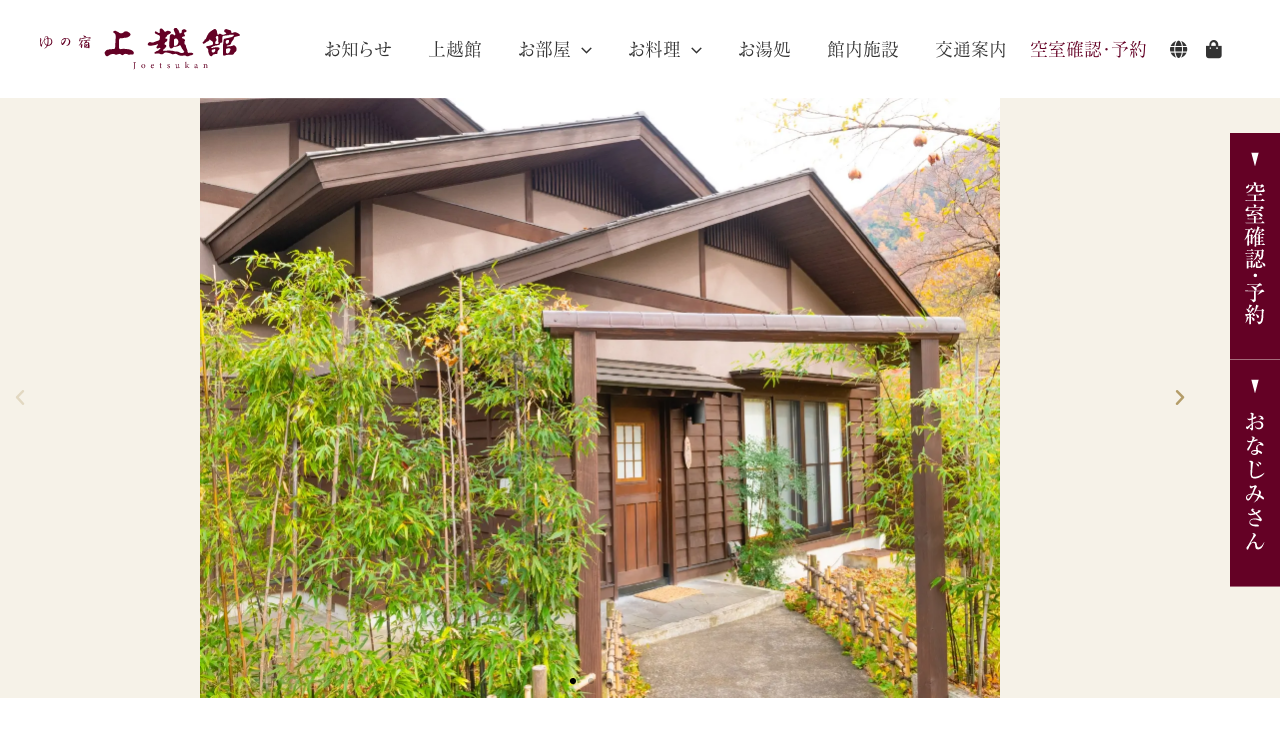

--- FILE ---
content_type: text/css; charset=utf-8
request_url: https://joetsukan.com/wp/wp-content/uploads/elementor/css/post-26.css?ver=1769819412
body_size: 342
content:
.elementor-kit-26{--e-global-color-primary:#6EC1E4;--e-global-color-secondary:#54595F;--e-global-color-text:#000000;--e-global-color-accent:#61CE70;background-color:#FFFFFF;}.elementor-kit-26 e-page-transition{background-color:var( --e-global-color-astglobalcolor3 );}.elementor-kit-26 label{color:var( --e-global-color-astglobalcolor2 );}.elementor-kit-26 input:not([type="button"]):not([type="submit"]),.elementor-kit-26 textarea,.elementor-kit-26 .elementor-field-textual{background-color:var( --e-global-color-astglobalcolor3 );border-style:solid;border-width:1px 1px 1px 1px;border-color:var( --e-global-color-astglobalcolor4 );border-radius:2px 2px 2px 2px;}.elementor-section.elementor-section-boxed > .elementor-container{max-width:1200px;}.e-con{--container-max-width:1200px;}.elementor-widget:not(:last-child){margin-block-end:20px;}.elementor-element{--widgets-spacing:20px 20px;--widgets-spacing-row:20px;--widgets-spacing-column:20px;}{}h1.entry-title{display:var(--page-title-display);}@media(max-width:1024px){.elementor-section.elementor-section-boxed > .elementor-container{max-width:1024px;}.e-con{--container-max-width:1024px;}}@media(max-width:767px){.elementor-section.elementor-section-boxed > .elementor-container{max-width:767px;}.e-con{--container-max-width:767px;}}

--- FILE ---
content_type: text/css; charset=utf-8
request_url: https://joetsukan.com/wp/wp-content/uploads/elementor/css/post-99.css?ver=1769819416
body_size: 1329
content:
.elementor-99 .elementor-element.elementor-element-44d9bdd:not(.elementor-motion-effects-element-type-background), .elementor-99 .elementor-element.elementor-element-44d9bdd > .elementor-motion-effects-container > .elementor-motion-effects-layer{background-color:var( --e-global-color-astglobalcolor7 );}.elementor-99 .elementor-element.elementor-element-44d9bdd{transition:background 0.3s, border 0.3s, border-radius 0.3s, box-shadow 0.3s;}.elementor-99 .elementor-element.elementor-element-44d9bdd > .elementor-background-overlay{transition:background 0.3s, border-radius 0.3s, opacity 0.3s;}.elementor-99 .elementor-element.elementor-element-cb25c24.elementor-skin-slideshow .elementor-main-swiper:not(.elementor-thumbnails-swiper){margin-bottom:10px;}.elementor-99 .elementor-element.elementor-element-cb25c24 .elementor-main-swiper{height:600px;width:800px;}.elementor-99 .elementor-element.elementor-element-cb25c24 .elementor-swiper-button{font-size:20px;color:#B49D69;}.elementor-99 .elementor-element.elementor-element-cb25c24 .elementor-swiper-button svg{fill:#B49D69;}.elementor-99 .elementor-element.elementor-element-00748ae > .elementor-container{max-width:800px;}.elementor-99 .elementor-element.elementor-element-00748ae{padding:3% 3% 3% 3%;}.elementor-99 .elementor-element.elementor-element-a3841dd{text-align:center;}.elementor-99 .elementor-element.elementor-element-a3841dd .elementor-heading-title{font-size:36px;color:var( --e-global-color-astglobalcolor2 );}.elementor-99 .elementor-element.elementor-element-4a13198{--divider-border-style:solid;--divider-color:var( --e-global-color-astglobalcolor1 );--divider-border-width:1px;}.elementor-99 .elementor-element.elementor-element-4a13198 .elementor-divider-separator{width:10%;margin:0 auto;margin-center:0;}.elementor-99 .elementor-element.elementor-element-4a13198 .elementor-divider{text-align:center;padding-block-start:0px;padding-block-end:0px;}.elementor-99 .elementor-element.elementor-element-fe44f1d{text-align:center;}.elementor-99 .elementor-element.elementor-element-fe44f1d .elementor-heading-title{line-height:1.6em;}.elementor-99 .elementor-element.elementor-element-cb5688f{text-align:center;}.elementor-99 .elementor-element.elementor-element-47a4f1b .elementor-button{background-color:var( --e-global-color-astglobalcolor3 );fill:var( --e-global-color-astglobalcolor1 );color:var( --e-global-color-astglobalcolor1 );border-style:solid;border-width:1px 1px 1px 1px;border-color:var( --e-global-color-astglobalcolor1 );}.elementor-99 .elementor-element.elementor-element-47a4f1b .elementor-button:hover, .elementor-99 .elementor-element.elementor-element-47a4f1b .elementor-button:focus{background-color:var( --e-global-color-astglobalcolor7 );color:var( --e-global-color-astglobalcolor1 );border-color:var( --e-global-color-astglobalcolor1 );}.elementor-99 .elementor-element.elementor-element-47a4f1b > .elementor-widget-container{margin:20px 0px 0px 0px;}.elementor-99 .elementor-element.elementor-element-47a4f1b .elementor-button-content-wrapper{flex-direction:row-reverse;}.elementor-99 .elementor-element.elementor-element-47a4f1b .elementor-button .elementor-button-content-wrapper{gap:10px;}.elementor-99 .elementor-element.elementor-element-47a4f1b .elementor-button:hover svg, .elementor-99 .elementor-element.elementor-element-47a4f1b .elementor-button:focus svg{fill:var( --e-global-color-astglobalcolor1 );}.elementor-99 .elementor-element.elementor-element-9f127d4 > .elementor-container{max-width:1000px;}.elementor-99 .elementor-element.elementor-element-9f127d4{padding:0% 3% 1% 3%;}.elementor-99 .elementor-element.elementor-element-c20d6fc .elementor-tab-title, .elementor-99 .elementor-element.elementor-element-c20d6fc .elementor-tab-title:before, .elementor-99 .elementor-element.elementor-element-c20d6fc .elementor-tab-title:after, .elementor-99 .elementor-element.elementor-element-c20d6fc .elementor-tab-content, .elementor-99 .elementor-element.elementor-element-c20d6fc .elementor-tabs-content-wrapper{border-width:1px;}.elementor-99 .elementor-element.elementor-element-c20d6fc .elementor-tab-mobile-title, .elementor-99 .elementor-element.elementor-element-c20d6fc .elementor-tab-desktop-title.elementor-active, .elementor-99 .elementor-element.elementor-element-c20d6fc .elementor-tab-title:before, .elementor-99 .elementor-element.elementor-element-c20d6fc .elementor-tab-title:after, .elementor-99 .elementor-element.elementor-element-c20d6fc .elementor-tab-content, .elementor-99 .elementor-element.elementor-element-c20d6fc .elementor-tabs-content-wrapper{border-color:var( --e-global-color-astglobalcolor0 );}.elementor-99 .elementor-element.elementor-element-c20d6fc .elementor-tab-title, .elementor-99 .elementor-element.elementor-element-c20d6fc .elementor-tab-title a{color:var( --e-global-color-astglobalcolor4 );}.elementor-99 .elementor-element.elementor-element-c20d6fc .elementor-tab-title.elementor-active,
					 .elementor-99 .elementor-element.elementor-element-c20d6fc .elementor-tab-title.elementor-active a{color:var( --e-global-color-astglobalcolor0 );}.elementor-99 .elementor-element.elementor-element-dd11c50 > .elementor-container{max-width:1000px;}.elementor-99 .elementor-element.elementor-element-dd11c50{transition:background 0.3s, border 0.3s, border-radius 0.3s, box-shadow 0.3s;}.elementor-99 .elementor-element.elementor-element-dd11c50 > .elementor-background-overlay{transition:background 0.3s, border-radius 0.3s, opacity 0.3s;}.elementor-99 .elementor-element.elementor-element-0f7b8bb:not(.elementor-motion-effects-element-type-background) > .elementor-widget-wrap, .elementor-99 .elementor-element.elementor-element-0f7b8bb > .elementor-widget-wrap > .elementor-motion-effects-container > .elementor-motion-effects-layer{background-color:#f5efee;}.elementor-99 .elementor-element.elementor-element-0f7b8bb > .elementor-element-populated{transition:background 0.3s, border 0.3s, border-radius 0.3s, box-shadow 0.3s;margin:1% 1% 1% 1%;--e-column-margin-right:1%;--e-column-margin-left:1%;padding:3% 3% 3% 3%;}.elementor-99 .elementor-element.elementor-element-0f7b8bb > .elementor-element-populated > .elementor-background-overlay{transition:background 0.3s, border-radius 0.3s, opacity 0.3s;}.elementor-99 .elementor-element.elementor-element-fd017d0 .elementor-button{background-color:var( --e-global-color-astglobalcolor3 );fill:var( --e-global-color-astglobalcolor0 );color:var( --e-global-color-astglobalcolor0 );border-style:solid;border-width:1px 1px 1px 1px;border-color:var( --e-global-color-astglobalcolor0 );}.elementor-99 .elementor-element.elementor-element-fd017d0 .elementor-button:hover, .elementor-99 .elementor-element.elementor-element-fd017d0 .elementor-button:focus{background-color:var( --e-global-color-astglobalcolor0 );color:var( --e-global-color-astglobalcolor3 );border-color:var( --e-global-color-astglobalcolor0 );}.elementor-99 .elementor-element.elementor-element-fd017d0 > .elementor-widget-container{margin:0% 0% 1% 0%;}.elementor-99 .elementor-element.elementor-element-fd017d0 .elementor-button:hover svg, .elementor-99 .elementor-element.elementor-element-fd017d0 .elementor-button:focus svg{fill:var( --e-global-color-astglobalcolor3 );}.elementor-99 .elementor-element.elementor-element-3749230{text-align:center;}.elementor-99 .elementor-element.elementor-element-59c8577 .elementor-nav-menu--main:not(.e--pointer-framed) .elementor-item:before,
					.elementor-99 .elementor-element.elementor-element-59c8577 .elementor-nav-menu--main:not(.e--pointer-framed) .elementor-item:after{background-color:var( --e-global-color-astglobalcolor0 );}.elementor-99 .elementor-element.elementor-element-59c8577 .e--pointer-framed .elementor-item:before,
					.elementor-99 .elementor-element.elementor-element-59c8577 .e--pointer-framed .elementor-item:after{border-color:var( --e-global-color-astglobalcolor0 );}.elementor-99 .elementor-element.elementor-element-59c8577 .elementor-nav-menu--main:not(.e--pointer-framed) .elementor-item.elementor-item-active:before,
					.elementor-99 .elementor-element.elementor-element-59c8577 .elementor-nav-menu--main:not(.e--pointer-framed) .elementor-item.elementor-item-active:after{background-color:var( --e-global-color-astglobalcolor0 );}.elementor-99 .elementor-element.elementor-element-59c8577 .e--pointer-framed .elementor-item.elementor-item-active:before,
					.elementor-99 .elementor-element.elementor-element-59c8577 .e--pointer-framed .elementor-item.elementor-item-active:after{border-color:var( --e-global-color-astglobalcolor0 );}.elementor-99 .elementor-element.elementor-element-59c8577 .e--pointer-framed .elementor-item:before{border-width:1px;}.elementor-99 .elementor-element.elementor-element-59c8577 .e--pointer-framed.e--animation-draw .elementor-item:before{border-width:0 0 1px 1px;}.elementor-99 .elementor-element.elementor-element-59c8577 .e--pointer-framed.e--animation-draw .elementor-item:after{border-width:1px 1px 0 0;}.elementor-99 .elementor-element.elementor-element-59c8577 .e--pointer-framed.e--animation-corners .elementor-item:before{border-width:1px 0 0 1px;}.elementor-99 .elementor-element.elementor-element-59c8577 .e--pointer-framed.e--animation-corners .elementor-item:after{border-width:0 1px 1px 0;}.elementor-99 .elementor-element.elementor-element-59c8577 .e--pointer-underline .elementor-item:after,
					 .elementor-99 .elementor-element.elementor-element-59c8577 .e--pointer-overline .elementor-item:before,
					 .elementor-99 .elementor-element.elementor-element-59c8577 .e--pointer-double-line .elementor-item:before,
					 .elementor-99 .elementor-element.elementor-element-59c8577 .e--pointer-double-line .elementor-item:after{height:1px;}@media(max-width:1366px){.elementor-99 .elementor-element.elementor-element-cb25c24.elementor-skin-slideshow .elementor-main-swiper:not(.elementor-thumbnails-swiper){margin-bottom:10px;}.elementor-99 .elementor-element.elementor-element-9f127d4{padding:0% 3% 3% 3%;}}@media(max-width:1200px){.elementor-99 .elementor-element.elementor-element-cb25c24 .elementor-main-swiper{height:450px;width:600px;}.elementor-99 .elementor-element.elementor-element-a3841dd .elementor-heading-title{font-size:28px;}.elementor-99 .elementor-element.elementor-element-9f127d4{padding:3% 3% 3% 3%;}.elementor-99 .elementor-element.elementor-element-fd017d0 > .elementor-widget-container{margin:0px 0px 20px 0px;}}@media(max-width:1024px){.elementor-99 .elementor-element.elementor-element-cb25c24.elementor-skin-slideshow .elementor-main-swiper:not(.elementor-thumbnails-swiper){margin-bottom:10px;}.elementor-99 .elementor-element.elementor-element-9f127d4{padding:3% 3% 3% 3%;}.elementor-99 .elementor-element.elementor-element-dd11c50 > .elementor-container{max-width:830px;}}@media(max-width:880px){.elementor-99 .elementor-element.elementor-element-cb25c24.elementor-skin-slideshow .elementor-main-swiper:not(.elementor-thumbnails-swiper){margin-bottom:10px;}.elementor-99 .elementor-element.elementor-element-a3841dd .elementor-heading-title{font-size:24px;}.elementor-99 .elementor-element.elementor-element-9f127d4{padding:3% 3% 3% 3%;}.elementor-99 .elementor-element.elementor-element-dd11c50 > .elementor-container{max-width:720px;}.elementor-99 .elementor-element.elementor-element-fd017d0 > .elementor-widget-container{margin:0px 0px 10px 0px;}}@media(max-width:767px){.elementor-99 .elementor-element.elementor-element-cb25c24 .elementor-main-swiper{height:225px;width:300px;}.elementor-99 .elementor-element.elementor-element-fe44f1d > .elementor-widget-container{margin:12px 0px 0px 0px;}.elementor-99 .elementor-element.elementor-element-cb5688f{text-align:justify;}.elementor-99 .elementor-element.elementor-element-47a4f1b > .elementor-widget-container{margin:10px 0px 0px 0px;}.elementor-99 .elementor-element.elementor-element-9f127d4{padding:3% 3% 3% 3%;}.elementor-99 .elementor-element.elementor-element-dd11c50 > .elementor-container{max-width:336px;}.elementor-99 .elementor-element.elementor-element-0f7b8bb > .elementor-element-populated{padding:5% 3% 3% 3%;}.elementor-99 .elementor-element.elementor-element-fd017d0 > .elementor-widget-container{margin:10px 0px 10px 0px;}}@media(min-width:2400px){.elementor-99 .elementor-element.elementor-element-cb25c24.elementor-skin-slideshow .elementor-main-swiper:not(.elementor-thumbnails-swiper){margin-bottom:10px;}}

--- FILE ---
content_type: text/css; charset=utf-8
request_url: https://joetsukan.com/wp/wp-content/uploads/elementor/css/post-219.css?ver=1769819412
body_size: 1569
content:
.elementor-219 .elementor-element.elementor-element-7ee8436:not(.elementor-motion-effects-element-type-background), .elementor-219 .elementor-element.elementor-element-7ee8436 > .elementor-motion-effects-container > .elementor-motion-effects-layer{background-color:#ece8dc;}.elementor-219 .elementor-element.elementor-element-7ee8436{border-style:solid;border-width:0px 0px 1px 0px;border-color:var( --e-global-color-astglobalcolor3 );transition:background 0.3s, border 0.3s, border-radius 0.3s, box-shadow 0.3s;margin-top:60px;margin-bottom:0px;}.elementor-219 .elementor-element.elementor-element-7ee8436 > .elementor-background-overlay{transition:background 0.3s, border-radius 0.3s, opacity 0.3s;}.elementor-bc-flex-widget .elementor-219 .elementor-element.elementor-element-72d08c43.elementor-column .elementor-widget-wrap{align-items:center;}.elementor-219 .elementor-element.elementor-element-72d08c43.elementor-column.elementor-element[data-element_type="column"] > .elementor-widget-wrap.elementor-element-populated{align-content:center;align-items:center;}.elementor-219 .elementor-element.elementor-element-52db26c .elementor-icon-list-icon i{color:var( --e-global-color-astglobalcolor2 );transition:color 0.3s;}.elementor-219 .elementor-element.elementor-element-52db26c .elementor-icon-list-icon svg{fill:var( --e-global-color-astglobalcolor2 );transition:fill 0.3s;}.elementor-219 .elementor-element.elementor-element-52db26c .elementor-icon-list-item:hover .elementor-icon-list-icon i{color:var( --e-global-color-astglobalcolor0 );}.elementor-219 .elementor-element.elementor-element-52db26c .elementor-icon-list-item:hover .elementor-icon-list-icon svg{fill:var( --e-global-color-astglobalcolor0 );}.elementor-219 .elementor-element.elementor-element-52db26c{--e-icon-list-icon-size:13px;--icon-vertical-offset:0px;}.elementor-219 .elementor-element.elementor-element-52db26c .elementor-icon-list-item > .elementor-icon-list-text, .elementor-219 .elementor-element.elementor-element-52db26c .elementor-icon-list-item > a{font-size:13px;}.elementor-219 .elementor-element.elementor-element-52db26c .elementor-icon-list-text{color:var( --e-global-color-astglobalcolor2 );transition:color 0.3s;}.elementor-219 .elementor-element.elementor-element-52db26c .elementor-icon-list-item:hover .elementor-icon-list-text{color:var( --e-global-color-astglobalcolor0 );}.elementor-219 .elementor-element.elementor-element-91e39da:not(.elementor-motion-effects-element-type-background), .elementor-219 .elementor-element.elementor-element-91e39da > .elementor-motion-effects-container > .elementor-motion-effects-layer{background-color:var( --e-global-color-astglobalcolor5 );}.elementor-219 .elementor-element.elementor-element-91e39da{transition:background 0.3s, border 0.3s, border-radius 0.3s, box-shadow 0.3s;margin-top:0px;margin-bottom:0px;padding:0px 0px 0px 0px;}.elementor-219 .elementor-element.elementor-element-91e39da > .elementor-background-overlay{transition:background 0.3s, border-radius 0.3s, opacity 0.3s;}.elementor-bc-flex-widget .elementor-219 .elementor-element.elementor-element-15ad51d.elementor-column .elementor-widget-wrap{align-items:center;}.elementor-219 .elementor-element.elementor-element-15ad51d.elementor-column.elementor-element[data-element_type="column"] > .elementor-widget-wrap.elementor-element-populated{align-content:center;align-items:center;}.elementor-219 .elementor-element.elementor-element-15ad51d > .elementor-element-populated{padding:5% 5% 5% 0%;}.elementor-219 .elementor-element.elementor-element-6e6ca39{width:auto;max-width:auto;font-size:28px;color:var( --e-global-color-astglobalcolor2 );}.elementor-219 .elementor-element.elementor-element-df16070{width:auto;max-width:auto;font-size:18px;color:var( --e-global-color-astglobalcolor2 );}.elementor-219 .elementor-element.elementor-element-df16070 > .elementor-widget-container{margin:0px 0px 0px 10px;}.elementor-219 .elementor-element.elementor-element-ca5e2a9 > .elementor-widget-container{margin:15px 0px 0px 0px;}.elementor-219 .elementor-element.elementor-element-ca5e2a9 .elementor-icon-list-items:not(.elementor-inline-items) .elementor-icon-list-item:not(:last-child){padding-block-end:calc(10px/2);}.elementor-219 .elementor-element.elementor-element-ca5e2a9 .elementor-icon-list-items:not(.elementor-inline-items) .elementor-icon-list-item:not(:first-child){margin-block-start:calc(10px/2);}.elementor-219 .elementor-element.elementor-element-ca5e2a9 .elementor-icon-list-items.elementor-inline-items .elementor-icon-list-item{margin-inline:calc(10px/2);}.elementor-219 .elementor-element.elementor-element-ca5e2a9 .elementor-icon-list-items.elementor-inline-items{margin-inline:calc(-10px/2);}.elementor-219 .elementor-element.elementor-element-ca5e2a9 .elementor-icon-list-items.elementor-inline-items .elementor-icon-list-item:after{inset-inline-end:calc(-10px/2);}.elementor-219 .elementor-element.elementor-element-ca5e2a9 .elementor-icon-list-icon i{color:#6EC1E4;transition:color 0.3s;}.elementor-219 .elementor-element.elementor-element-ca5e2a9 .elementor-icon-list-icon svg{fill:#6EC1E4;transition:fill 0.3s;}.elementor-219 .elementor-element.elementor-element-ca5e2a9{--e-icon-list-icon-size:26px;--icon-vertical-offset:0px;}.elementor-219 .elementor-element.elementor-element-ca5e2a9 .elementor-icon-list-item > .elementor-icon-list-text, .elementor-219 .elementor-element.elementor-element-ca5e2a9 .elementor-icon-list-item > a{font-size:15px;letter-spacing:0px;}.elementor-219 .elementor-element.elementor-element-ca5e2a9 .elementor-icon-list-text{color:#000000;transition:color 0.3s;}.elementor-219 .elementor-element.elementor-element-542a203:not(.elementor-motion-effects-element-type-background) > .elementor-widget-wrap, .elementor-219 .elementor-element.elementor-element-542a203 > .elementor-widget-wrap > .elementor-motion-effects-container > .elementor-motion-effects-layer{background-image:url("https://joetsukan.com/wp/wp-content/uploads/foot_photo.jpg");background-position:center center;background-repeat:no-repeat;background-size:cover;}.elementor-219 .elementor-element.elementor-element-542a203 > .elementor-element-populated{transition:background 0.3s, border 0.3s, border-radius 0.3s, box-shadow 0.3s;}.elementor-219 .elementor-element.elementor-element-542a203 > .elementor-element-populated > .elementor-background-overlay{transition:background 0.3s, border-radius 0.3s, opacity 0.3s;}.elementor-219 .elementor-element.elementor-element-d184c74{--spacer-size:250px;}.elementor-219 .elementor-element.elementor-element-bee30e5:not(.elementor-motion-effects-element-type-background), .elementor-219 .elementor-element.elementor-element-bee30e5 > .elementor-motion-effects-container > .elementor-motion-effects-layer{background-color:var( --e-global-color-astglobalcolor0 );}.elementor-219 .elementor-element.elementor-element-bee30e5{transition:background 0.3s, border 0.3s, border-radius 0.3s, box-shadow 0.3s;}.elementor-219 .elementor-element.elementor-element-bee30e5 > .elementor-background-overlay{transition:background 0.3s, border-radius 0.3s, opacity 0.3s;}.elementor-bc-flex-widget .elementor-219 .elementor-element.elementor-element-a264084.elementor-column .elementor-widget-wrap{align-items:center;}.elementor-219 .elementor-element.elementor-element-a264084.elementor-column.elementor-element[data-element_type="column"] > .elementor-widget-wrap.elementor-element-populated{align-content:center;align-items:center;}.elementor-219 .elementor-element.elementor-element-a264084.elementor-column > .elementor-widget-wrap{justify-content:space-between;}.elementor-219 .elementor-element.elementor-element-20f77b9{width:auto;max-width:auto;}.elementor-219 .elementor-element.elementor-element-20f77b9 > .elementor-widget-container{margin:0px 0px 0px 0px;padding:0px 0px 0px 0px;}.elementor-219 .elementor-element.elementor-element-20f77b9 .elementor-nav-menu .elementor-item{font-size:15px;line-height:0em;}.elementor-219 .elementor-element.elementor-element-20f77b9 .elementor-nav-menu--main .elementor-item{color:var( --e-global-color-astglobalcolor3 );fill:var( --e-global-color-astglobalcolor3 );}.elementor-219 .elementor-element.elementor-element-20f77b9 .elementor-nav-menu--main .elementor-item:hover,
					.elementor-219 .elementor-element.elementor-element-20f77b9 .elementor-nav-menu--main .elementor-item.elementor-item-active,
					.elementor-219 .elementor-element.elementor-element-20f77b9 .elementor-nav-menu--main .elementor-item.highlighted,
					.elementor-219 .elementor-element.elementor-element-20f77b9 .elementor-nav-menu--main .elementor-item:focus{color:var( --e-global-color-astglobalcolor3 );fill:var( --e-global-color-astglobalcolor3 );}.elementor-219 .elementor-element.elementor-element-24dedb4e{width:auto;max-width:auto;text-align:start;}.elementor-219 .elementor-element.elementor-element-24dedb4e > .elementor-widget-container{padding:0px 0px 0px 0px;}.elementor-219 .elementor-element.elementor-element-24dedb4e .elementor-heading-title{font-family:"Times New Roman", Sans-serif;font-size:15px;font-weight:normal;color:var( --e-global-color-astglobalcolor3 );}.elementor-theme-builder-content-area{height:400px;}.elementor-location-header:before, .elementor-location-footer:before{content:"";display:table;clear:both;}@media(max-width:880px) and (min-width:768px){.elementor-219 .elementor-element.elementor-element-a264084{width:100%;}}@media(max-width:1200px){.elementor-219 .elementor-element.elementor-element-15ad51d > .elementor-element-populated{padding:5% 5% 5% 5%;}.elementor-219 .elementor-element.elementor-element-ca5e2a9 .elementor-icon-list-item > .elementor-icon-list-text, .elementor-219 .elementor-element.elementor-element-ca5e2a9 .elementor-icon-list-item > a{font-size:15px;}}@media(max-width:880px){.elementor-219 .elementor-element.elementor-element-ca5e2a9 .elementor-icon-list-items:not(.elementor-inline-items) .elementor-icon-list-item:not(:last-child){padding-block-end:calc(5px/2);}.elementor-219 .elementor-element.elementor-element-ca5e2a9 .elementor-icon-list-items:not(.elementor-inline-items) .elementor-icon-list-item:not(:first-child){margin-block-start:calc(5px/2);}.elementor-219 .elementor-element.elementor-element-ca5e2a9 .elementor-icon-list-items.elementor-inline-items .elementor-icon-list-item{margin-inline:calc(5px/2);}.elementor-219 .elementor-element.elementor-element-ca5e2a9 .elementor-icon-list-items.elementor-inline-items{margin-inline:calc(-5px/2);}.elementor-219 .elementor-element.elementor-element-ca5e2a9 .elementor-icon-list-items.elementor-inline-items .elementor-icon-list-item:after{inset-inline-end:calc(-5px/2);}.elementor-219 .elementor-element.elementor-element-ca5e2a9{--e-icon-list-icon-size:25px;}.elementor-219 .elementor-element.elementor-element-ca5e2a9 .elementor-icon-list-item > .elementor-icon-list-text, .elementor-219 .elementor-element.elementor-element-ca5e2a9 .elementor-icon-list-item > a{font-size:14px;}.elementor-219 .elementor-element.elementor-element-d184c74{--spacer-size:280px;}.elementor-219 .elementor-element.elementor-element-20f77b9 .elementor-nav-menu .elementor-item{font-size:15px;}.elementor-219 .elementor-element.elementor-element-20f77b9 .elementor-nav-menu--main .elementor-item{padding-top:0px;padding-bottom:0px;}.elementor-219 .elementor-element.elementor-element-24dedb4e{text-align:center;}}@media(max-width:767px){.elementor-bc-flex-widget .elementor-219 .elementor-element.elementor-element-72d08c43.elementor-column .elementor-widget-wrap{align-items:center;}.elementor-219 .elementor-element.elementor-element-72d08c43.elementor-column.elementor-element[data-element_type="column"] > .elementor-widget-wrap.elementor-element-populated{align-content:center;align-items:center;}.elementor-219 .elementor-element.elementor-element-15ad51d > .elementor-element-populated{padding:8% 5% 8% 5%;}.elementor-219 .elementor-element.elementor-element-6e6ca39{font-size:24px;}.elementor-219 .elementor-element.elementor-element-df16070{font-size:16px;}.elementor-219 .elementor-element.elementor-element-ca5e2a9 .elementor-icon-list-items:not(.elementor-inline-items) .elementor-icon-list-item:not(:last-child){padding-block-end:calc(10px/2);}.elementor-219 .elementor-element.elementor-element-ca5e2a9 .elementor-icon-list-items:not(.elementor-inline-items) .elementor-icon-list-item:not(:first-child){margin-block-start:calc(10px/2);}.elementor-219 .elementor-element.elementor-element-ca5e2a9 .elementor-icon-list-items.elementor-inline-items .elementor-icon-list-item{margin-inline:calc(10px/2);}.elementor-219 .elementor-element.elementor-element-ca5e2a9 .elementor-icon-list-items.elementor-inline-items{margin-inline:calc(-10px/2);}.elementor-219 .elementor-element.elementor-element-ca5e2a9 .elementor-icon-list-items.elementor-inline-items .elementor-icon-list-item:after{inset-inline-end:calc(-10px/2);}.elementor-219 .elementor-element.elementor-element-542a203:not(.elementor-motion-effects-element-type-background) > .elementor-widget-wrap, .elementor-219 .elementor-element.elementor-element-542a203 > .elementor-widget-wrap > .elementor-motion-effects-container > .elementor-motion-effects-layer{background-position:center right;}.elementor-219 .elementor-element.elementor-element-d184c74{--spacer-size:250px;}.elementor-219 .elementor-element.elementor-element-a264084.elementor-column > .elementor-widget-wrap{justify-content:center;}.elementor-219 .elementor-element.elementor-element-a264084 > .elementor-element-populated{padding:15px 15px 15px 15px;}.elementor-219 .elementor-element.elementor-element-20f77b9 .elementor-nav-menu .elementor-item{line-height:1em;}.elementor-219 .elementor-element.elementor-element-24dedb4e > .elementor-widget-container{margin:10px 0px -5px 0px;}.elementor-219 .elementor-element.elementor-element-24dedb4e{text-align:center;}.elementor-219 .elementor-element.elementor-element-24dedb4e .elementor-heading-title{line-height:25px;}}

--- FILE ---
content_type: text/css; charset=utf-8
request_url: https://joetsukan.com/wp/wp-content/uploads/elementor/css/post-2578.css?ver=1769819416
body_size: 799
content:
.elementor-2578 .elementor-element.elementor-element-04caad0{--display:flex;--flex-direction:row;--container-widget-width:calc( ( 1 - var( --container-widget-flex-grow ) ) * 100% );--container-widget-height:100%;--container-widget-flex-grow:1;--container-widget-align-self:stretch;--flex-wrap-mobile:wrap;--align-items:stretch;--gap:10px 10px;--row-gap:10px;--column-gap:10px;--padding-top:3%;--padding-bottom:3%;--padding-left:3%;--padding-right:3%;--z-index:2;}.elementor-2578 .elementor-element.elementor-element-215f0e6{--display:flex;}.elementor-2578 .elementor-element.elementor-element-0a570c5{text-align:center;}.elementor-2578 .elementor-element.elementor-element-0a570c5 .elementor-heading-title{color:var( --e-global-color-astglobalcolor2 );}.elementor-2578 .elementor-element.elementor-element-8b80df4 table.tafe-table td,.elementor-2578 .elementor-element.elementor-element-8b80df4 table.tafe-table th{padding:10px 10px 10px 10px;border-style:solid;border-width:1px 1px 1px 1px;border-color:var( --e-global-color-astglobalcolor5 );}.elementor-2578 .elementor-element.elementor-element-8b80df4 table.tafe-table .tafe-table-body{font-size:16px;}.elementor-2578 .elementor-element.elementor-element-e86e88d{--display:flex;--flex-direction:row;--container-widget-width:calc( ( 1 - var( --container-widget-flex-grow ) ) * 100% );--container-widget-height:100%;--container-widget-flex-grow:1;--container-widget-align-self:stretch;--flex-wrap-mobile:wrap;--align-items:stretch;--gap:10px 10px;--row-gap:10px;--column-gap:10px;}.elementor-2578 .elementor-element.elementor-element-d2ec736{--display:flex;}.elementor-2578 .elementor-element.elementor-element-b2e9bb0{text-align:center;}.elementor-2578 .elementor-element.elementor-element-52e4000{--display:flex;}.elementor-2578 .elementor-element.elementor-element-0613b59{text-align:center;}.elementor-2578 .elementor-element.elementor-element-40392db{--display:flex;}.elementor-2578 .elementor-element.elementor-element-c7d026c{text-align:center;}.elementor-2578 .elementor-element.elementor-element-52aa92e .elementor-button{background-color:var( --e-global-color-astglobalcolor3 );fill:var( --e-global-color-astglobalcolor1 );color:var( --e-global-color-astglobalcolor1 );border-style:solid;border-width:1px 1px 1px 1px;border-color:var( --e-global-color-astglobalcolor1 );}.elementor-2578 .elementor-element.elementor-element-52aa92e .elementor-button:hover, .elementor-2578 .elementor-element.elementor-element-52aa92e .elementor-button:focus{background-color:var( --e-global-color-astglobalcolor7 );color:var( --e-global-color-astglobalcolor1 );border-color:var( --e-global-color-astglobalcolor1 );}.elementor-2578 .elementor-element.elementor-element-52aa92e > .elementor-widget-container{margin:20px 0px 0px 0px;}.elementor-2578 .elementor-element.elementor-element-52aa92e .elementor-button:hover svg, .elementor-2578 .elementor-element.elementor-element-52aa92e .elementor-button:focus svg{fill:var( --e-global-color-astglobalcolor1 );}#elementor-popup-modal-2578 .dialog-widget-content{animation-duration:1.2s;}#elementor-popup-modal-2578{background-color:rgba(0,0,0,.8);justify-content:center;align-items:center;pointer-events:all;}#elementor-popup-modal-2578 .dialog-message{width:660px;height:auto;}@media(max-width:1024px){.elementor-2578 .elementor-element.elementor-element-0a570c5 .elementor-heading-title{font-size:36px;}}@media(max-width:880px){.elementor-2578 .elementor-element.elementor-element-0a570c5 .elementor-heading-title{font-size:30px;}}@media(max-width:767px){.elementor-2578 .elementor-element.elementor-element-04caad0{--margin-top:0px;--margin-bottom:0px;--margin-left:0px;--margin-right:0px;}.elementor-2578 .elementor-element.elementor-element-0a570c5 .elementor-heading-title{font-size:36px;}.elementor-2578 .elementor-element.elementor-element-8b80df4 table.tafe-table .tafe-table-body{font-size:15px;line-height:1.6em;}#elementor-popup-modal-2578{justify-content:center;align-items:center;}}/* Start custom CSS for Table, class: .elementor-element-8b80df4 */.tafe-table-header{
display: none;
}
.popup tr td:nth-of-type(1) {
    background-color: #f6f2e8;
    text-align: center;
    width:100px;
    white-space:nowrap;
}/* End custom CSS */

--- FILE ---
content_type: text/css; charset=utf-8
request_url: https://joetsukan.com/wp/wp-content/uploads/elementor/css/post-308.css?ver=1769819412
body_size: 403
content:
.elementor-308 .elementor-element.elementor-element-73d2dde{--display:flex;--flex-direction:row;--container-widget-width:calc( ( 1 - var( --container-widget-flex-grow ) ) * 100% );--container-widget-height:100%;--container-widget-flex-grow:1;--container-widget-align-self:stretch;--flex-wrap-mobile:wrap;--align-items:stretch;--gap:0px 0px;--row-gap:0px;--column-gap:0px;--margin-top:0%;--margin-bottom:0%;--margin-left:0%;--margin-right:0%;--padding-top:0px;--padding-bottom:0px;--padding-left:0px;--padding-right:0px;}.elementor-308 .elementor-element.elementor-element-aba869a{--display:flex;--padding-top:0px;--padding-bottom:0px;--padding-left:0px;--padding-right:0px;}.elementor-308 .elementor-element.elementor-element-71dd295 img{width:50px;}.elementor-308 .elementor-element.elementor-element-35c1012 img{width:50px;}#elementor-popup-modal-308 .dialog-widget-content{animation-duration:1.2s;background-color:#FFFFFF00;}#elementor-popup-modal-308 .dialog-message{width:50px;height:auto;}#elementor-popup-modal-308{justify-content:flex-end;align-items:center;}@media(max-width:1366px){#elementor-popup-modal-308{align-items:center;}}@media(max-width:1200px){.elementor-308 .elementor-element.elementor-element-71dd295 img{width:40px;}.elementor-308 .elementor-element.elementor-element-35c1012 img{width:40px;}#elementor-popup-modal-308 .dialog-message{width:40px;}}@media(min-width:768px){.elementor-308 .elementor-element.elementor-element-73d2dde{--content-width:50px;}}@media(max-width:1366px) and (min-width:768px){.elementor-308 .elementor-element.elementor-element-73d2dde{--content-width:50px;}}@media(max-width:1200px) and (min-width:768px){.elementor-308 .elementor-element.elementor-element-73d2dde{--content-width:40px;}}@media(max-width:1024px) and (min-width:768px){.elementor-308 .elementor-element.elementor-element-73d2dde{--content-width:40px;}}@media(max-width:880px) and (min-width:768px){.elementor-308 .elementor-element.elementor-element-73d2dde{--content-width:30px;}}@media(max-width:880px){.elementor-308 .elementor-element.elementor-element-71dd295 img{width:30px;}.elementor-308 .elementor-element.elementor-element-35c1012 img{width:30px;}#elementor-popup-modal-308 .dialog-message{width:30px;}}@media(max-width:767px){.elementor-308 .elementor-element.elementor-element-73d2dde{--content-width:30px;}#elementor-popup-modal-308 .dialog-message{width:30px;}}

--- FILE ---
content_type: image/svg+xml
request_url: https://joetsukan.com/wp/wp-content/uploads/side_b-1.svg
body_size: 2400
content:
<svg xmlns="http://www.w3.org/2000/svg" viewBox="0 0 55 250"><defs><style>.cls-1{fill:#640125;}.cls-2{fill:#fff;}</style></defs><g id="&#x30EC;&#x30A4;&#x30E4;&#x30FC;_2" data-name="&#x30EC;&#x30A4;&#x30E4;&#x30FC; 2"><g id="&#x30C7;&#x30B6;&#x30A4;&#x30F3;"><rect class="cls-1" width="55" height="250"></rect><path class="cls-2" d="M31.89,76.45c-2.61,0-4-1.61-4.53-3.79h.12a3.93,3.93,0,0,0,3.57,2.14,3.11,3.11,0,0,0,3.34-3.2c0-2.85-2.81-3-3.5-3a10.94,10.94,0,0,0-5.76,1.75c0,.77.33,4.42.33,4.83,0,1.7-1,2.68-1.44,2.68-.29,0-.38-.12-1.18-1.27a9.5,9.5,0,0,0-1.92-2.11c-.28.38-.69,1-.93,1.39-.17.22-.31.39-.6.39a1.86,1.86,0,0,1-1.78-2A4,4,0,0,1,17.8,73c.41.5.6.74,1,.74.2,0,.41-.14,1-.6s2.4-1.84,3.91-2.88c0-1.6,0-2.06,0-4.39a5.76,5.76,0,0,1-2.11.48,2.18,2.18,0,0,1-2.45-2.13,2.91,2.91,0,0,0,1.78.62,8,8,0,0,0,2.81-.6c0-.48,0-2.62,0-3.05,0-.84,0-1.32-.53-1.8,0,0-1.08-.62-1.17-.67a2.57,2.57,0,0,1,1.61-.58c.67,0,2.49.7,2.49,1.52a10.82,10.82,0,0,1-.45,1.41,13.3,13.3,0,0,0-.44,2.57,11.23,11.23,0,0,0,1.35-.74c.65-.44.82-.56,1.25-.56.62,0,1.17.41,1.17.84s-.45.77-.79.92c-.81.36-2.06.84-3.12,1.22-.1,1.87-.07,3.58-.05,4.08a14.71,14.71,0,0,1,6.92-2c2.18,0,4.68,1.3,4.68,4.3A4.65,4.65,0,0,1,31.89,76.45Zm-8.18-5.11a12.49,12.49,0,0,0-2.71,3,9.06,9.06,0,0,0,2.44.77.27.27,0,0,0,.27-.15,5.91,5.91,0,0,0,.09-1.34C23.8,73.31,23.73,71.7,23.71,71.34ZM36,65.84c-.38,0-.48,0-1.3-.48a1.15,1.15,0,0,0-.43,0c-.33,0-1.82.19-2.11.24v-.1c.19-.17,1.2-.84,1.39-1s.55-.46.55-.77c0-1.11-2.28-1.68-3.36-1.85a3.53,3.53,0,0,1,2-.5c2.47,0,4.17,1.75,4.17,3.48A.88.88,0,0,1,36,65.84Z"></path><path class="cls-2" d="M30.05,88.74a44.91,44.91,0,0,1-4.92,1.37c-3,6.6-3.61,7.89-4.66,9.33a.84.84,0,0,1-.67.41,1,1,0,0,1-.94-1.1,2.25,2.25,0,0,1,.53-1.32,38.1,38.1,0,0,0,4-6.91,8.8,8.8,0,0,1-2,.26c-2.11,0-2.54-1.2-2.54-1.75a2,2,0,0,1,.16-.7c.39.72,1.11,1.06,2.5,1.06A11,11,0,0,0,24,89.05a12.21,12.21,0,0,0,.82-2.9c0-.89-1-1.18-1.4-1.3a2,2,0,0,1,1.37-.57c.91,0,2.48,1,2.48,1.7a2.15,2.15,0,0,1-.44.91,18.31,18.31,0,0,0-.93,1.61,16,16,0,0,0,1.73-.67c1.1-.51,1.22-.58,1.51-.58s1.44.41,1.44.94C30.6,88.5,30.26,88.67,30.05,88.74Zm6,5.93a2.08,2.08,0,0,1-1-.27,4.07,4.07,0,0,0-2.28-.76c-2.3,0-2.45,1.87-2.45,2.8a13.87,13.87,0,0,0,.43,3.1c2.28.41,4.61,1.58,4.61,2.9,0,.24-.14,1.06-.79,1.06a5.52,5.52,0,0,1-1.94-1.06,6.53,6.53,0,0,0-1.64-1,3.18,3.18,0,0,1-.91,2.33,5,5,0,0,1-3.05,1c-1.92,0-3.81-1.16-3.81-2.81,0-1.92,2.11-2.74,4.65-2.74.44,0,.72,0,1,0a18,18,0,0,1-.2-2.26c0-2.9,2.86-3.76,3.87-4.08a5.61,5.61,0,0,0,.62-.16.29.29,0,0,0,.12-.24c0-.48-1.27-1.37-3.31-1.8a5.46,5.46,0,0,1,1.8-.32c2.95,0,5,2,5,3.36A.77.77,0,0,1,36.07,94.67Zm-9,5.88c-.46,0-2.91,0-2.91,1.41,0,1,1.64,1.35,2.53,1.35a2.15,2.15,0,0,0,2.37-2.52A5.43,5.43,0,0,0,27.07,100.55Z"></path><path class="cls-2" d="M27.26,130.64c-4.63,0-4.63-3-4.63-6.52,0-1.61.29-8.64.29-10.06a1.74,1.74,0,0,0-.7-1.66,3.81,3.81,0,0,0-1.46-.6,2.6,2.6,0,0,1,2-.79c.89,0,2.86.87,2.86,1.92,0,.34-.39,1.75-.44,2a80.81,80.81,0,0,0-.91,11c0,1.37.12,2.93,2.38,2.93,3.21,0,7.37-1.73,11.13-4.46l.08.12C36.09,128.12,31.41,130.64,27.26,130.64Zm3.94-13.22a1.11,1.11,0,0,1-.87-.6A9.94,9.94,0,0,0,28,113.87c3,.5,4,1.65,4,2.61A.91.91,0,0,1,31.2,117.42Zm2.37-2c-.43,0-.52-.15-1.34-1.23A10.8,10.8,0,0,0,30.09,112c2,.29,4.25,1.08,4.25,2.45C34.34,114.8,34.15,115.43,33.57,115.43Z"></path><path class="cls-2" d="M36.57,153.71c-.36,0-.64-.12-1.2-.6A25.05,25.05,0,0,0,32.49,151a12.74,12.74,0,0,1-6.21,6.31l-.05-.07a21.41,21.41,0,0,0,4.66-7.2,14.14,14.14,0,0,0-5.65-1.71C24.6,149.6,22,155,19.72,155c-1.34,0-2.13-2-2.13-3.19,0-3.07,3.91-4.39,6.53-4.59a56.09,56.09,0,0,0,2.52-7,.34.34,0,0,0-.34-.31c-.55,0-2.5,1.7-3,1.7s-1.63-1.1-1.63-2.23a1.55,1.55,0,0,1,.57-1.23,1.58,1.58,0,0,0,1.35,1.18,12.62,12.62,0,0,0,3.19-.89,6.26,6.26,0,0,1,1.13-.38c.5,0,1.66.89,1.66,1.56,0,.33-.12.5-.68,1.17-.79,1-2.83,5.88-3,6.39a22.5,22.5,0,0,1,5.59,1.25,11.89,11.89,0,0,0,.5-2.48A3.61,3.61,0,0,0,31,143.8a2,2,0,0,1,.84-.2,2.85,2.85,0,0,1,2.28,2.21,17.46,17.46,0,0,1-.89,3.31c1.68.77,4.25,2.12,4.25,3.48C37.51,153.54,36.89,153.71,36.57,153.71Zm-13.39-5.43c-.53,0-4.46.7-4.46,3A1.77,1.77,0,0,0,20,153.2c.89,0,3.15-3.86,3.58-4.87A1.3,1.3,0,0,0,23.18,148.28Z"></path><path class="cls-2" d="M33.77,177.88c-.22,0-.32-.08-1.2-.6a15.36,15.36,0,0,0-6.32-1.59c-2.37,0-4.13,1.18-4.13,2.79,0,2.4,2.76,3,6.49,3,1.77,0,2,0,2.42.21a1.28,1.28,0,0,1,.77,1.11c0,.86-1,.91-1.42.91-1.65,0-9.07-.19-9.07-4.82a3.78,3.78,0,0,1,2.09-3.34,9.22,9.22,0,0,1,4.08-.79,21,21,0,0,1,4.51.48,1.1,1.1,0,0,0,.24,0c.07,0,.12,0,.12-.12,0-.38-2.78-3.79-4.18-5.13a15.41,15.41,0,0,1-5.28,1.15,3,3,0,0,1-3.26-2.57,4.86,4.86,0,0,0,3,1,11.72,11.72,0,0,0,4.11-.81A25.48,25.48,0,0,0,24.28,167c-.88-.55-.88-1.1-.88-1.34a1.85,1.85,0,0,1,1.56-1.9c.28,0,.48.1,2.21,1.08-.17.05-1,.07-1.23.12a.47.47,0,0,0-.41.46c0,.57,1.8,2.2,2.52,2.83.75-.27,3.1-1.25,3.1-1.83,0-.21-.43-.43-.74-.64v-.08a6.11,6.11,0,0,0,1,.12c.19,0,1.08-.26,1.27-.26a1,1,0,0,1,1.08.94c0,1.2-3,2.44-4.34,3,.89.86,2.3,2.23,3.17,3.12C33.79,173.84,35,175.09,35,176S34.27,177.88,33.77,177.88Z"></path><path class="cls-2" d="M37.73,200.8c-1.23,4.77-3.58,8.06-6.77,8.06-2.79,0-3-2-3.22-3.79-.24-2-.43-3.67-2-3.67-2.69,0-4.3,3.91-5.11,5.9-.58,1.39-.77,1.82-1.51,1.82s-.94-1-.94-1.65.12-.89,1-2.07c.48-.64,1.58-2.18,5-8.66a22.91,22.91,0,0,0,1.78-4c0-.67-.51-.91-1.59-1.44a1.56,1.56,0,0,1,1.22-.43c1.47,0,2.91,1.32,2.91,2.35,0,.48-.12.6-1.15,1.89-.41.51-4,5.31-4.71,6.94,1.39-.93,2.55-1.68,4.08-1.68,2.24,0,2.52,1.56,2.93,3.72.29,1.49.51,2.59,1.83,2.59,1.87,0,4.46-2.59,6.12-6Z"></path><polygon class="cls-2" points="27.5 36.9 23.5 21.9 31.5 21.9 27.5 36.9"></polygon></g></g></svg>

--- FILE ---
content_type: image/svg+xml
request_url: https://joetsukan.com/wp/wp-content/uploads/side_a.svg
body_size: 3885
content:
<svg xmlns="http://www.w3.org/2000/svg" viewBox="0 0 55 250"><defs><style>.cls-1{fill:#640125;}.cls-2{fill:#fff;}</style></defs><g id="&#x30EC;&#x30A4;&#x30E4;&#x30FC;_2" data-name="&#x30EC;&#x30A4;&#x30E4;&#x30FC; 2"><g id="&#x30C7;&#x30B6;&#x30A4;&#x30F3;"><rect class="cls-1" width="55" height="250"></rect><path class="cls-2" d="M28.49,68.68v5.66h5.66l1.1-1.49c.12-.17.22-.29.36-.29s.27.1.44.24l1.77,1.49c.17.15.24.22.24.39s-.19.24-.33.24H20a15.76,15.76,0,0,0-2.72.16l-.38-.88c1.08.09,2.3.14,3.41.14h6.07V68.68H22.2a14.67,14.67,0,0,0-2.6.14L19.2,68c1.1.09,2.32.14,3.43.14h9.12l1.15-1.32c.15-.17.24-.29.39-.29a.82.82,0,0,1,.43.24l1.56,1.32c.14.12.24.22.24.39s-.22.24-.36.24Zm1.8-10.42v4.13c0,.36,0,.74.33.84s2,.05,2.47.05c2,0,2.33,0,2.69-.72a20.83,20.83,0,0,0,.82-2.12h.19a6.36,6.36,0,0,0,.94,2.45c.31.24.5.36.5.79,0,.84-.89,1.2-1.44,1.32-.89.17-4.85.2-6.17.2-1.53,0-2.3-.39-2.33-2v-5H20.88c-.17,2.88-2.26,2.88-2.33,2.88a1,1,0,0,1-1.08-1c0-.51.09-.7,1.17-1.39a4,4,0,0,0,1.92-2.24h.15a7,7,0,0,1,.17,1.2h5.68A9.26,9.26,0,0,0,26,54l2.64.68c.33.09.53.26.53.48s-.27.43-.65.74v1.75h5.23l1.06-.86c.26-.22.36-.24.52-.24a.61.61,0,0,1,.44.24l1.53,1.42a.63.63,0,0,1,.22.45c0,.36-.17.38-1.3.63-.89.55-2.66,1.6-2.69,1.63l-.12-.12c.1-.43.34-1.85.46-2.57Zm-3.87,1.18c.24.12.34.21.34.36,0,.31-.36.43-.82.52-1.44,2.76-3.26,4.78-8.14,6.05l-.09-.19c5.88-3.48,6.45-7.13,6.5-7.85Z"></path><path class="cls-2" d="M37.68,99.52H19.92a15.54,15.54,0,0,0-2.6.14l-.38-.86c1.44.12,3.14.14,3.41.14h6.1c0-1.56,0-1.73,0-3.91H22.05a15.48,15.48,0,0,0-2.59.14l-.38-.86c1.46.12,3.14.14,3.4.14h4a7.08,7.08,0,0,0-.53-3.29l2.83.89c.17,0,.31.17.31.31a3.51,3.51,0,0,1-.67,1v1.13h3.48l.91-1.29c0-.08.22-.32.36-.32s.15,0,.46.27l1.68,1.29a.53.53,0,0,1,.24.36c0,.22-.22.27-.39.27H28.39v3.91h6l1.08-1.39c.2-.24.27-.31.36-.31a.92.92,0,0,1,.46.26l1.49,1.39c.17.15.24.22.24.36S37.85,99.52,37.68,99.52Zm-.79-16.18c-.1,0-1.28.1-1.47.12a14.93,14.93,0,0,1-2.09.94l1.4,1a.37.37,0,0,1,.19.33c0,.22-.19.24-.36.24H27.33a19.41,19.41,0,0,1-3.93,3.7c2.49-.15,5.64-.34,7.49-.58a19.35,19.35,0,0,0-2.5-1.75l.1-.14c2.83.14,7.27,1.87,7.27,3.88a1.07,1.07,0,0,1-1.08,1.16c-.65,0-.91-.29-1.71-1.16a12.89,12.89,0,0,0-1.75-1.7,78.72,78.72,0,0,1-10.87,2.45,3.22,3.22,0,0,0-.39.43.27.27,0,0,1-.24.14c-.14,0-.26-.14-.33-.31l-1.15-2.71a10.51,10.51,0,0,0,2.85.36c.34,0,.91,0,1.75,0a15.32,15.32,0,0,0,1.61-3.72H22.27a13.47,13.47,0,0,0-2.59.17l-.24-.55a1.66,1.66,0,0,1-1.18.55A1.19,1.19,0,0,1,17,85c0-.67.57-1.13,1-1.49a4.53,4.53,0,0,0,1.7-2.83h.12c.19.55.26.79.36,1.15h6.19a7.83,7.83,0,0,0-.52-3.38l2.85.79c.15,0,.39.14.39.31s-.15.34-.32.51-.24.24-.38.38v1.39h4.75l1.35-1c.28-.19.33-.21.45-.21s.27.09.48.28L37,82.38a.68.68,0,0,1,.22.48A.5.5,0,0,1,36.89,83.34ZM20.3,82.43a3.54,3.54,0,0,1,.05.53,4.17,4.17,0,0,1-.7,2.3c.94.07,2.11.1,3.05.1h8.86l.74-1.06c.1-.12.27-.31.36-.31s.15,0,.43.26a4.89,4.89,0,0,0,.41-1.82Z"></path><path class="cls-2" d="M31.25,112a16.56,16.56,0,0,0,.6-3.6L34,109.48c.22.12.29.26.29.38s-.1.22-.77.36c-.43.5-1.2,1.25-1.66,1.73H34.7l.75-1.06c.09-.14.24-.33.38-.33a1,1,0,0,1,.46.26l1.17,1.06s.24.21.24.38-.19.26-.36.26H33v3h1.18l.6-.94c.12-.19.22-.33.38-.33a.92.92,0,0,1,.44.26l1,1a.53.53,0,0,1,.24.38c0,.22-.19.24-.36.24H33v3h1.18l.58-.89c.12-.19.21-.33.38-.33a1,1,0,0,1,.43.26l1.11.91a.53.53,0,0,1,.24.36c0,.22-.2.27-.36.27H33v3.14h2.12l1-1c.2-.2.29-.32.46-.32a1,1,0,0,1,.41.24l1.2,1.08c.07.08.24.22.24.36s-.19.27-.36.27H29c0,.17,0,.89,0,1,0,.7-.6.94-1.24.94s-.7-.65-.7-1,.14-3.64.17-4.34c0-.43.05-4.18.07-5.9a10.9,10.9,0,0,1-2.52,2.49l0,0c0,.69.1,3.77.1,4.39a1.2,1.2,0,0,1-.48,1.06,1.65,1.65,0,0,1-.84.26c-.48,0-.65-.17-.65-.79,0-.15.05-.84.05-1H21c0,.65.1,2.19.1,2.5,0,1.22-1.18,1.22-1.42,1.22a.65.65,0,0,1-.72-.76c0-.48.15-4.13.17-5.09,0-1.15,0-3.15,0-3.77a13.92,13.92,0,0,1-3.08,3.72l-.16-.14a34.44,34.44,0,0,0,4.27-11.65H19.7a12,12,0,0,0-2.59.17l-.39-.89c1.13.1,2.28.15,3.41.15h2l.91-1.2c.15-.19.24-.29.36-.29a.65.65,0,0,1,.44.24l1.2,1.18c.12.12.24.24.24.38s-.19.26-.36.26H22.32A24.86,24.86,0,0,1,20.59,112l.69.43H22.7l.65-.65c.12-.12.24-.26.33-.26a.65.65,0,0,1,.29.16l1,.77c.22.17.34.24.34.39s-.27.43-.6.76c0,.46,0,2.45,0,2.86a30.73,30.73,0,0,0,4.47-9.31H26.9C27,109.28,26,110,25.24,110a1.08,1.08,0,0,1-1.08-1c0-.5.2-.7,1.18-1.66a3.06,3.06,0,0,0,1.06-2.09l.16,0a13.17,13.17,0,0,1,.27,1.32H29.4a15.81,15.81,0,0,0,.65-3.67l2.32.91a.47.47,0,0,1,.32.41c0,.19-.17.29-.65.55-.19.58-.34,1-.65,1.8h3.34l.76-.81c.15-.15.24-.25.34-.25s.26.15.36.25l1.44,1.36a.65.65,0,0,1,.19.39c0,.41-.17.41-1.46.55-.55.43-1.35,1-2,1.49l-.07,0a19.25,19.25,0,0,0,.55-2.35H31.17a39.2,39.2,0,0,1-2.3,4.68L29,112ZM21,113v7h1.9v-7Zm7.93-.48v3h2.28v-3Zm0,3.6v3h2.28v-3Zm0,3.63v3.14h2.28v-3.14Z"></path><path class="cls-2" d="M23.49,132.49l.82-1c.19-.24.24-.31.38-.31s.39.21.44.26l1.15,1c.17.15.24.22.24.36s-.2.27-.36.27H19.84a15.78,15.78,0,0,0-2.61.14l-.39-.86c1.47.12,3.17.14,3.44.14Zm-.86,3.1.74-.87c.24-.28.27-.31.39-.31s.38.22.43.27l1,.86c.15.14.24.22.24.36s-.19.26-.36.26H21.12a12,12,0,0,0-2.6.17l-.4-.89c1.46.12,3.16.15,3.43.15Zm.07,3.09.65-.84c.21-.26.29-.31.36-.31s.21.07.45.27l1,.84a.49.49,0,0,1,.24.36c0,.24-.19.26-.36.26h-4a12,12,0,0,0-2.59.17l-.38-.89c1.44.12,3.14.14,3.4.14Zm.1-9.48.64-.88c.17-.25.24-.34.39-.34s.19,0,.43.24l1.15.94a.49.49,0,0,1,.24.36c0,.24-.19.26-.36.26H21.4a13.55,13.55,0,0,0-2.59.17l-.41-.89c1.47.14,3.17.14,3.44.14Zm-.1,12.44.58-.75c.19-.26.26-.36.38-.36s.17.05.41.22l1.06.69c.24.17.28.22.28.41,0,.34-.36.53-.62.65,0,.77,0,4.13,0,4.92,0,.43,0,1.13-1.13,1.13-.74,0-.74-.48-.74-1v-.12H20.37c.12,1.32,0,2.09-1.15,2.09-.6,0-.82-.22-.82-.75,0-.74.12-4.06.12-4.82,0-1.66-.07-2.6-.12-3.29l2.14,1Zm-2.33.57v4.61h2.57v-4.61ZM27,143.58a6.05,6.05,0,0,1,.55,2.54c0,1.54-.91,2.16-1.58,2.16s-.79-.67-.79-.88c0-.41.12-.58.65-1.35a7.15,7.15,0,0,0,1-2.47Zm-1.61-2.81a18,18,0,0,0,3.87-6.62A7.42,7.42,0,0,0,27.21,133v-.21a11.64,11.64,0,0,1,2.36.21,13.52,13.52,0,0,0,.28-3.12,13.52,13.52,0,0,0-2.68.17l-.39-.89c1.44.15,3.15.17,3.41.17h4.39l.67-.79a.57.57,0,0,1,.46-.26.72.72,0,0,1,.43.21l1.13,1a.68.68,0,0,1,.24.48c0,.38-.5.53-.82.62-.14,6-.24,9.15-4.27,9.17A3,3,0,0,0,31,137.48l0-.12a6.24,6.24,0,0,0,1.58.24c1,0,1.56-.16,1.78-1.44a32.74,32.74,0,0,0,.45-6.24H31.77a15.78,15.78,0,0,1-.6,3.63c.48.21,1.83.84,1.83,2a.93.93,0,0,1-.89,1,1.13,1.13,0,0,1-.82-.45c-.28-.34-.52-.6-.69-.79a10.3,10.3,0,0,1-5.19,5.61Zm4.95,1.51c.17.05.33.12.33.32s-.21.38-.48.57c0,.58,0,1.3,0,1.75,0,.27,0,1.92,0,2s.31.24.72.24c2.06,0,2.26,0,2.47-.6.12-.33.46-1.51.63-2.23h.16c.65,1.78.7,1.87.87,2,.55.29.62.34.62.6a2,2,0,0,1-.84,1.32c-.86.67-2.71.72-3.77.72-2.06,0-2.66-.29-2.66-2.14a40.78,40.78,0,0,0-.17-5.18Zm-.15-2.68a8.89,8.89,0,0,1,2.26,1.29,1.81,1.81,0,0,1,.82,1.51,1,1,0,0,1-1,1.06c-.55,0-.87-.36-1-1a6.09,6.09,0,0,0-1.2-2.74Zm4.4,2.8c2.66.84,4.27,1.88,4.27,3.53a1,1,0,0,1-1.06,1.15c-.41,0-.79-.19-1.08-.93a8,8,0,0,0-2.23-3.58Z"></path><path class="cls-2" d="M25.92,157a1.94,1.94,0,0,1,3.88,0,1.94,1.94,0,1,1-3.88,0Z"></path><path class="cls-2" d="M28.46,174.37v9.12a2.73,2.73,0,0,1-.74,2.14,3.91,3.91,0,0,1-2.48,1.08,5.41,5.41,0,0,0-.5-1.42,5.83,5.83,0,0,0-2.52-1.8v-.17a26.58,26.58,0,0,0,3.46.34c.43,0,.79-.19.79-.7v-8.59h-7a12.36,12.36,0,0,0-2.62.17l-.38-.89c1.46.12,3.17.15,3.43.15H33.62L35,172.64c.22-.19.24-.21.36-.21a1.05,1.05,0,0,1,.44.24l1.72,1.51a.78.78,0,0,1,.29.5c0,.48-.91.53-2,.58a33.18,33.18,0,0,1-5.57,3.22l-.07-.1a42.71,42.71,0,0,0,3.16-4Zm-5.23-5.71a8.48,8.48,0,0,1,4.85,1.58,26.68,26.68,0,0,0,3-3H21.72a12.07,12.07,0,0,0-2.6.17l-.38-.89c1.44.12,3.14.14,3.41.14h9l1.08-.84a1.89,1.89,0,0,1,.5-.31,1.3,1.3,0,0,1,.44.24L35,167.12a.62.62,0,0,1,.22.46.49.49,0,0,1-.36.5,16.57,16.57,0,0,1-1.7.12,34.84,34.84,0,0,1-4.64,2.4,2.05,2.05,0,0,1,.87,1.64,1.35,1.35,0,0,1-1.27,1.48c-.48,0-.58-.14-1.16-1a15.31,15.31,0,0,0-3.81-3.94Z"></path><path class="cls-2" d="M26.47,193.6c.33.16.43.28.43.45s-.12.31-1,.55c-.74.75-3.75,4.28-4.42,5,.22,0,2.07-.12,3.12-.27a5.25,5.25,0,0,0-1-1.29l.09-.12c1.71.48,3.61,1.61,3.61,2.95a1,1,0,0,1-1,1.08c-.79,0-.93-.41-1.08-.84l-.34-1.1-1.89.45c0,.79.05,5,.05,5.09,0,1.42.14,4,.14,4.25s0,1.2-1.32,1.2c-.79,0-.79-.46-.79-.72s0-.48,0-.72c.1-3.53.1-4,.12-8.69-.5.1-2.54.58-2.78.65a4.35,4.35,0,0,0-.34.41c-.12.19-.19.33-.38.33s-.41-.26-.46-.5l-.55-2.26a8.63,8.63,0,0,0,2.14.17c.62,0,1.24,0,1.82-.05a39.69,39.69,0,0,0,3.41-6.19,3.51,3.51,0,0,0,.12-1ZM17,209.44a22.12,22.12,0,0,0,1.56-7.3l2.09.82c.21.07.38.19.38.38s-.26.36-.67.55a15.43,15.43,0,0,1-3.22,5.62Zm.77-15.77a8.52,8.52,0,0,1,2.2.65,15.61,15.61,0,0,0,1.47-5.43l2.45,1.22a.51.51,0,0,1,.33.41c0,.34-.38.41-.89.51-1.39,1.68-1.56,1.87-3,3.45a2.45,2.45,0,0,1,1.52,2,1.18,1.18,0,0,1-1.11,1.27c-.67,0-.79-.24-1.39-1.56a7,7,0,0,0-1.66-2.35Zm5.59,9c2.09.81,3.65,1.7,3.65,3.24a1.18,1.18,0,0,1-1.15,1.27c-.8,0-1-.65-1.3-1.8a9.84,9.84,0,0,0-1.3-2.59Zm11.23-7.61.84-.74c.17-.17.27-.24.39-.24s.19,0,.4.24l1.11.91c.14.12.26.21.26.41s-.65.79-.81.93c0,.36-.05.94-.2,6.07,0,.44-.21,6-2.78,7.61a4.35,4.35,0,0,1-2.4.65,4.76,4.76,0,0,0-2.09-3l.07-.19a15.56,15.56,0,0,0,3.17.53c.46,0,.82,0,1.44-1.68.94-2.47.89-8.18.82-10.94h-6A14.86,14.86,0,0,1,26.28,199l-.15-.1a23,23,0,0,0,2.45-8.71,9.36,9.36,0,0,0-.09-1l2.78,1.22c.26.12.36.24.36.38s-.1.27-1,.63a26.62,26.62,0,0,1-1.56,3.67Zm-6.38,4.51c3.19,1.11,3.67,2.11,3.67,3.05a1.12,1.12,0,0,1-1.15,1.2c-.77,0-1-.58-1.27-1.49a8.63,8.63,0,0,0-1.35-2.64Z"></path><polygon class="cls-2" points="27.5 36.9 23.5 21.9 31.5 21.9 27.5 36.9"></polygon></g></g></svg>

--- FILE ---
content_type: image/svg+xml
request_url: https://joetsukan.com/wp/wp-content/uploads/sitelogo-1.svg
body_size: 6653
content:
<?xml version="1.0" encoding="UTF-8"?>
<svg id="_レイヤー_2" data-name="レイヤー 2" xmlns="http://www.w3.org/2000/svg" viewBox="0 0 221.57 47.03">
  <defs>
    <style>
      .cls-1 {
        fill: #640125;
      }
    </style>
  </defs>
  <g id="_デザイン" data-name="デザイン">
    <g>
      <g>
        <path class="cls-1" d="m106.16,39.16c-.78.09-.86.15-.86.99v3.7c0,1.32-.21,2.01-.88,2.61-.33.3-.66.46-.93.58l-.16-.3c.57-.28.89-.74,1-1.32.09-.48.1-1.06.1-1.9v-3.37c0-.84-.09-.91-.91-.99v-.28h2.64v.28Z"/>
        <path class="cls-1" d="m114.45,40.86c1.25,0,2.18.95,2.18,2.24,0,1.62-1.2,2.39-2.18,2.39-1.38,0-2.22-1.11-2.22-2.23,0-1.63,1.27-2.4,2.22-2.4Zm-.12.34c-.61,0-1.16.59-1.16,1.75,0,1.27.56,2.19,1.38,2.19.62,0,1.14-.45,1.14-1.82,0-1.17-.48-2.12-1.36-2.12Z"/>
        <path class="cls-1" d="m126.4,44.52c-.64.8-1.34.97-1.66.97-1.22,0-1.96-1-1.96-2.15,0-.68.24-1.31.65-1.75.42-.47.97-.73,1.49-.73.87,0,1.53.75,1.53,1.55-.01.2-.04.29-.2.33-.2.04-1.48.13-2.67.17-.03,1.34.79,1.89,1.5,1.89.41,0,.79-.17,1.16-.51l.16.23Zm-1.72-3.28c-.46,0-.91.43-1.05,1.24.56,0,1.12,0,1.71-.03.18,0,.24-.05.24-.2.01-.53-.34-1.01-.9-1.01Z"/>
        <path class="cls-1" d="m134.42,45.36c-.17.09-.33.13-.43.13-.64,0-.98-.39-.98-1.19v-2.91h-.69l-.04-.12.27-.29h.46v-.84c.19-.2.48-.46.67-.66l.15.02c-.02.42-.03,1-.03,1.48h1.14c.09.1.06.32-.06.41h-1.08v2.56c0,.81.32.96.58.96.24,0,.47-.09.61-.16l.09.26-.66.35Z"/>
        <path class="cls-1" d="m143.51,42.17c-.18-.58-.44-.98-1.05-.98-.35,0-.62.25-.62.65,0,.43.29.63.85.89.86.41,1.29.71,1.29,1.37,0,.92-.84,1.39-1.63,1.39-.52,0-.98-.16-1.19-.28-.05-.29-.14-.84-.18-1.17l.29-.05c.18.64.53,1.16,1.23,1.16.38,0,.7-.26.7-.68,0-.45-.27-.68-.8-.94-.7-.34-1.27-.66-1.27-1.38s.62-1.29,1.56-1.29c.42,0,.76.1.96.13.03.24.1.87.15,1.11l-.29.07Z"/>
        <path class="cls-1" d="m154.86,45.14c-.48.07-1.02.2-1.53.35v-.77c-.54.45-.98.77-1.53.77-.67,0-1.25-.41-1.25-1.5v-1.94c0-.54-.08-.6-.33-.65l-.28-.05v-.26c.43-.02,1.09-.12,1.43-.18-.03.32-.03.8-.03,1.46v1.36c0,.88.46,1.13.91,1.13.37,0,.74-.16,1.08-.48v-2.33c0-.54-.12-.61-.46-.66l-.32-.04v-.26c.64-.03,1.34-.14,1.57-.18v3.35c0,.5.08.57.46.59h.28v.29Z"/>
        <path class="cls-1" d="m165.62,45.37c-.54,0-1.13,0-1.34.02-.06-.07-1.63-1.93-1.69-1.99-.14-.16-.2-.21-.29-.21-.04,0-.12,0-.18.02v1.11c0,.67.05.71.7.77v.28h-2.21v-.28c.67-.06.72-.13.72-.77v-4.78c0-.65-.07-.67-.69-.76v-.26c.52-.05,1.12-.2,1.48-.34v4.77c.3-.07.49-.19.64-.35.23-.23.6-.68.77-.93.21-.29.13-.37-.35-.41v-.28l2.06-.09v.27c-.7.11-.9.19-1.33.64-.19.2-.64.71-.85.97.2.28,1.22,1.44,1.55,1.79.48.48.62.51,1.01.53v.28Z"/>
        <path class="cls-1" d="m174.27,45.49c-.15,0-.37-.08-.47-.19-.13-.13-.19-.27-.24-.45-.4.27-.89.64-1.2.64-.71,0-1.22-.59-1.22-1.23,0-.49.27-.81.82-1,.61-.21,1.36-.47,1.58-.65v-.2c0-.71-.36-1.12-.88-1.12-.23,0-.37.11-.47.23-.11.14-.18.36-.27.65-.05.16-.14.23-.29.23-.19,0-.44-.2-.44-.44,0-.14.13-.26.33-.4.29-.21.87-.58,1.44-.7.3,0,.61.09.84.27.35.3.51.64.51,1.16v1.93c0,.46.17.6.35.6.12,0,.25-.05.36-.11l.1.28-.85.5Zm-.73-2.53c-.22.11-.7.32-.93.42-.38.17-.61.36-.61.73,0,.53.4.77.72.77.26,0,.62-.16.82-.36v-1.56Z"/>
        <path class="cls-1" d="m183.81,45.37v-.28c.58-.06.64-.13.64-.81v-1.65c0-.7-.25-1.17-.91-1.17-.41,0-.8.24-1.11.52v2.34c0,.69.06.71.65.77v.28h-2.16v-.28c.66-.07.72-.11.72-.77v-2.06c0-.65-.07-.68-.61-.77v-.26c.49-.08.98-.21,1.4-.4v.79c.2-.14.42-.29.68-.46.28-.18.54-.3.83-.3.8,0,1.3.59,1.3,1.56v1.9c0,.68.06.71.64.77v.28h-2.07Z"/>
      </g>
      <g>
        <path class="cls-1" d="m4.53,23.51c.63-.6,1.29-1.16,1.88-1.8.38-.41.63-.94.94-1.41.11-.17.09-.3-.11-.4-1.94-.92-2.45-2.68-2.68-4.6-.03-.23-.04-.47-.07-.7,0-.04-.03-.07-.1-.21-.17.18-.34.31-.43.49-.4.75-.82,1.49-1.16,2.27-.45,1.05-.63,2.17-.59,3.32.02.51-.33.74-.8.52-.71-.34-1.01-1-1.15-1.69C.11,18.43,0,17.54,0,16.66c0-1.23.12-2.46.15-3.69.02-.59-.05-1.18-.08-1.76.73.11,1.65,1.19,1.35,2.23-.3,1.05-.58,2.11-.72,3.19-.08.6.12,1.24.23,1.86.02.12.22.3.3.28.13-.03.26-.18.32-.31.53-1.06,1.01-2.15,1.57-3.2.25-.47.63-.88.99-1.27.27-.29.43-.58.49-.97.16-1.06.47-2.07,1.06-2.99.78-1.22,2.16-1.26,2.99-.06.22.32.41.68.56,1.04.09.23.21.3.44.34.58.1,1.19.17,1.73.4,1.3.54,1.97,1.6,2.17,2.95.17,1.14.06,2.25-.51,3.29-.58,1.06-1.48,1.7-2.59,2.02-.54.16-1.14.14-1.71.23-.16.03-.35.15-.43.29-.52.86-1.14,1.63-2.02,2.15-.57.34-1.18.6-1.77.9,0-.02-.01-.04-.02-.06Zm3.92-8.73c-.06-1.01-.1-1.7-.14-2.39-.02-.29-.14-.37-.43-.3-.84.22-1.57.63-2.29,1.11-.5.33-.66.75-.62,1.29.07.92.19,1.83.63,2.67.35.66.78,1.23,1.45,1.58.77.41.91.34,1.02-.52.16-1.25.28-2.5.38-3.45Zm.98-2.8c.25,2.43.15,4.82-.43,7.23,1.23.02,2.1-.46,2.71-1.35.86-1.24.97-2.62.5-4.04-.41-1.25-1.57-2.04-2.78-1.83Zm-4.32.86s.06.05.1.07c.1-.05.19-.09.29-.14.67-.35,1.32-.74,2-1.06.7-.32.81-.5.49-1.22-.07-.15-.16-.29-.26-.43-.27-.39-.91-.53-1.31-.16-.88.8-1.09,1.87-1.3,2.94Z"/>
        <path class="cls-1" d="m48.02,14.28c.86-.21,1.69-.46,2.54-.61,1.18-.21,2.38-.36,3.57-.53.48-.07.91.04,1.28.36.08.07.19.21.17.29-.02.08-.17.16-.28.19-.17.04-.36.04-.53.04-.98.04-1.96.07-2.94.11-.14,0-.28.07-.44.21.11.06.21.14.32.19.32.15.39.39.18.67-.24.33-.51.64-.83,1.05.3,0,.52.01.73,0,.5-.03.99-.13,1.48-.1.69.04,1.12.39,1.23,1.07.13.85.18,1.72.22,2.58.03.71,0,1.43,0,2.15,0,.08.01.17-.02.25-.1.27-.18.72-.34.76-.24.06-.6-.13-.82-.31-.65-.52-.78-.55-1.53-.17-.3.16-.61.3-.96.41.25-.27.49-.54.74-.82-.03-.04-.06-.08-.09-.12-.28.05-.56.1-.84.14-.11.02-.23.08-.32.05-.38-.12-.72-.13-.93.32-.54-.51-.91-1.02-.77-1.75.17-.91.37-1.82.54-2.73.11-.62.1-.62-.51-.55-.04,0-.08,0-.22-.01.13-.13.21-.23.3-.3.73-.56,1.2-1.32,1.62-2.12.04-.07.06-.16.07-.24.05-.32-.04-.4-.36-.29-.65.23-1.29.29-1.95.03-.08-.03-.15-.06-.23-.1-.02-.01-.03-.04-.07-.12Zm2.76,6.87s.03.07.05.1c.14-.01.28-.02.43-.04.53-.05,1.07-.15,1.6-.13.3,0,.36-.07.37-.33.02-.73.06-1.46.07-2.19,0-.43,0-.86-.08-1.28-.08-.46-.41-.68-.8-.57-.77.21-1.5.57-2.39.3.04.66.07,1.24.11,1.86.3-.08.54-.15.78-.21.48-.11.96-.24,1.45-.29.19-.02.53.15.56.29.04.19-.09.47-.23.65-.25.29-.56.53-.84.79-.36.34-.71.7-1.07,1.05Zm-.76-.1c.6-.37.95-.88,1.23-1.45.02-.03.01-.12,0-.12-.33-.04-.65-.08-.98-.09-.08,0-.17.12-.25.19,0,0,0,.03,0,.04,0,.45,0,.9,0,1.42Z"/>
        <path class="cls-1" d="m28.85,20.33c.83-.45,1.56-1.02,2.11-1.78,1.1-1.49,1.51-3.14.85-4.93-.43-1.16-1.58-1.84-2.79-1.76-.57.04-.66.16-.49.7.3.94-.09,1.77-.43,2.59-.29.7-.62,1.39-1.01,2.03-.46.77-1.05,1.45-1.8,1.95-.43.29-1.03.16-1.23-.35-.24-.61-.44-1.26-.48-1.91-.05-.71.03-1.44.17-2.14.29-1.55,1.34-2.49,2.73-3.04,1.38-.55,2.83-.73,4.25-.13,1.93.81,3.03,2.51,2.69,4.67-.21,1.33-.72,2.48-1.83,3.31-.81.61-1.72.84-2.72.78Zm-.91-8.1c-.22.07-.4.11-.55.18-.82.39-1.64.78-2.44,1.2-.24.13-.52.33-.62.57-.41.98-.35,1.99.05,2.97.16.4.44.44.73.14.31-.32.58-.67.85-1.02.87-1.1,1.48-2.34,1.91-3.66.03-.1.04-.21.07-.38Z"/>
        <path class="cls-1" d="m54.37,11.2c-.75-.33-1.4-.26-2-.13-1.54.32-3.07.69-4.59,1.1-.79.21-1.56.14-2.34.08-.56-.04-.53-.02-.58.53-.07.7-.18,1.4-.33,2.09-.11.52-.38.56-.74.17-.29-.31-.45-.67-.32-1.1.29-.98.59-1.95.88-2.93.05,0,.1,0,.16,0,.06.15.14.3.16.45.04.31.19.4.48.34,1.35-.28,2.7-.59,4.06-.84,1.97-.37,3.95-.76,5.96-.33.34.07.68.16.98.32.17.09.25.34.38.52-.16.08-.31.2-.47.23-.99.15-1.98.29-2.89.42.32-.24.72-.55,1.21-.92Z"/>
        <path class="cls-1" d="m42.76,19.84c1.86-1.82,2.92-4.06,3.53-6.54.92.34,1.23,1.11.75,1.95-.61,1.06-1.23,2.11-1.91,3.13-.41.62-.99,1.12-1.69,1.41-.18.08-.39.1-.59.15-.03-.04-.06-.07-.09-.11Z"/>
        <path class="cls-1" d="m45.89,17.61c.63.41.34,1.06.65,1.67.27-.53.49-.96.71-1.4.03,0,.05.01.08.02-.1.41-.21.81-.3,1.22-.2.96-.39,1.91-.57,2.87-.06.31-.15.58-.51.61-.38.03-.55-.25-.63-.55-.24-.89-.22-1.78.02-2.67.15-.58.36-1.16.56-1.78Z"/>
        <path class="cls-1" d="m48.41,10.36c.15-.18.34-.41.54-.65-.25-.2-.5-.4-.77-.58-.18-.12-.38-.21-.56-.31,0-.04,0-.08,0-.12.19-.05.38-.14.56-.13.91.03,1.8.2,2.49.85.16.15.25.46.23.68-.01.11-.37.24-.57.25-.67.03-1.34.01-1.92.01Z"/>
      </g>
      <g>
        <path class="cls-1" d="m103.94,27.59c-.44-1.01-1.15-1.84-2.14-2.32-.86-.42-1.78-.88-2.71-.99-2.96-.35-5.9-1.2-8.92-.44-.21.05-.42.07-.64.08-1.24.08-2.1-.55-2.13-1.85-.06-2.36.01-4.72.06-7.08.01-.64.09-1.29.22-1.91.24-1.13.6-1.46,1.71-1.55.38-.03.77-.02,1.15,0,.26.01.51.03.77.04,0,0,0,0,0,0,1.22-.54,2.54-.46,3.81-.59,1.81-.19,3.3-.96,4.53-2.25.8-.83.84-1.8.06-2.6-1.55-1.61-3.25-2.89-5.7-2.17l-1.33.69s0,0,0,0c0,0,0,0,0,.01,0,0,0,0,0,.01,0,0,0,0,0,0,0,0,0,0,0,0h0s0,0,0,0c-.15.22-.32.41-.51.56-.42.18-.84.39-1.25.6-.27.06-.56.09-.86.09,0,0,0,0,.02-.01,0,0,0,0,0,0,0,0,0,0-.01,0-.63-.05-1.25-.1-1.88-.14l-.06-.06c-.51-.34-.83-.95-1.48-1.1,0,0,0,0,0,0-.74-.37-1.5-.72-2.23-1.11-1.25-.67-2.34-.47-3.28.52-.03,0-.07,0-.1-.01,0,.03,0,.07.01.1h0c0,.28,0,.57,0,.85,0,0,0,0,0,0,2.7,1.25,3.14,3.44,2.81,6.15-.31,2.55-.3,5.14-.44,7.71-.05.96-.04,1.94-.17,2.89-.24,1.82-.55,2.05-2.5,2.15-1.39.07-2.78.14-4.17.21,0,0,0,0,0,0-.42.39-.95.5-1.48.5-1.22,0-1.93.74-2.58,1.63-1.19,1.61-1.25,2.38-.27,4.09,1.19,2.07,2.12,2.36,4.04.78,2.34-1.91,4.78-2.33,7.4-.97.92.48,1.55-.05,2.23-.32.25-.1.5-.16.78-.13,1.22-.81,2.29-.29,3.23.49.76.63,1.44.91,2.27.2,1.71-1.47,3.49-1.43,5.37-.31.34.2.92.44,1.18.29,1.53-.85,3.21-.15,4.77-.57.01-.3.14-.58.26-.86.18-.41.35-.83.15-1.3Z"/>
        <g>
          <path class="cls-1" d="m169.4,28.53c-1.29-.6-2.58-.89-4.04-.43-1.04.33-1.82-.15-1.86-1.13-.08-2.01-1.07-3.68-1.71-5.48.03-1.5-.44-2.73-1.86-3.44.7-.88.06-1.76,0-2.63.37-.13.58-.38.6-.77,0,0,0,0,0,0,0,0,0,0,0,0,.26-1.09-.04-1.89-1.15-2.31-.59-.23-1.19-.48-1.75-.78-.41-.22-.34-.97,0-1.35.31-.14.56-.3.76-.5.73-.28,1.57-.19,2.38-.43-.22-1.38-1.17-2.52-1.22-4.06.35-.09.76-.15,1.15-.3.39-.14.79-.32,1.13-.56.74-.5.8-1.31.18-1.88-1.73-1.6-2.54-1.6-4.7-.01-.49.74-.11,2.15-.56,2.92-.08.11-.17.21-.28.3-.02.02-.04.03-.06.05-.02.01-.05.03-.07.04-.34.17-.85.2-1.64.02,0,0,0,0,0,0h0s0,0,0,0c-.45-1.09-.69-2.25-1.26-3.29-.66-.8-1.31-1.6-1.97-2.4,0,0,0,0,0,0-.21-.02-.41-.05-.62-.07-.23-.02-.44-.03-.65-.03-1.75.02-2.38,1-1.79,2.9.15.49.38.96.57,1.44,0,0,0,0,0,0,.32.41.2,1.01.6,1.38h0c.43.87.73,1.96-.13,2.49-.9.56-1.28-.73-1.92-1.16-.53-.04-1.08-.18-1.59-.08-1.28.24-1.9.88-2.03,2.14-.31,3.09-.53,6.19-.83,9.27-.17,1.81.25,3.39,1.47,4.75,0,0,0,0,0,0h0c1.71.3,2.67-.9,3.74-1.86h0c.17.02.34.02.5.03,1.47.06,2.84-.38,4.22-.83.3-.1.59-.19.89-.29.07-.02.11-.17.16-.26h0s0,0,0,0c.52-.39,1.18-.92,1.59-.07,1.12,2.32,2.29,4.6,3.95,6.6.35.42.08,1.01-.48,1.3-1.31.67-2.62.92-3.96.07-1.5-.94-3.16-1.29-4.91-1.33-.32,0-.67.03-.96-.07-3.85-1.37-7.8-.86-11.73-.63-.31.02-.65,0-.94-.11-.34-.11-.44-.43-.3-.76.08-.19.2-.42.36-.51,1.38-.74,2.06-2.12,3.05-3.22.23-.97.37-1.74-.93-2.23-1.27-.47-1.21-.65-.33-2.35,0,0,.02,0,.03.02.02.02.05.02.07.04-.02-.02-.04-.04-.05-.06,0,0-.02-.02-.02-.03.27-.28.51-.67.84-.81,1.66-.7,2.11-1.9,1.63-3.55h0c-.61-.1-1.22-.16-1.81-.31-.57-.14-.53-.64-.27-.94.47-.53,1.06-.95,1.6-1.42.14-1.04.62-1.81,1.68-2.12,1.07-.32,1.85-1.04,2.57-1.84.48-.53.38-1.35-.24-1.62-1.68-.76-3.35-1.51-5.05.05-.55.51-1.14.3-1.61-.34-.57-.77-1.2-1.5-1.85-2.21-.28-.31-.62-.6-.99-.79-1.05-.54-2.26.14-2.32,1.33-.04.74.07,1.49.07,2.24,0,1.55-.62,1.86-2.01,1-.99-.62-1.88-1.44-3.14-1.49-.58,1.73-.55,2.13.51,2.72,1.12.62,2.31,1.13,3.5,1.62.79.32,1.22.83,1.22,1.69,0,.32.01.64,0,.97-.04,2.64-.42,3.14-2.89,3.93-1.12.36-2.33.59-3.31,1.19-1.24.76-2.32.76-3.64.3-1.62-.56-2.5-.14-3.3,1.12-.28.44-.38.9-.33,1.3.09.65.59,1.17,1.4,1.3.04,0,.07.02.1.02,1.5.17,3,.13,4.48-.24.44-.11.89-.2,1.35-.29.5-.09.99-.18,1.49-.28h0c.75-.55,1.59-.68,2.69-.79,0,.01.01.02.02.03-.55,1.63-1.88,2.57-1.96,4.07,1.13,1.06,1.58,1.07,3.18.1l.28-.08.29.02.59.15.05.06c.07,0,.14.05.21.14.07.09.01.2-.18.31v.03c-.18.25-.37.48-.58.7,0,0,0,0,0,0,0,0,0,0,0,0h0s0,0,0,0c-.24.2-.43.44-.66.64-.98,1.15-2.33,1.63-3.73,2-.06.09-.12.18-.19.26-.47.48-1.33.58-1.48,1.35-.01.05-.03.1-.03.16-.02.58,1.09.95,2.55.68,1.42-.26,2.69-.25,4.03.46.49.26,1.02.41,1.53.43.41.01.82-.06,1.2-.26.29-.15.56-.36.81-.65,1.15-1.35,2.69-1.35,4.16-1.08,1.66.31,3.34.64,4.86,1.43.2.1.4.19.59.3,0,0,0,0,0,0,0,0,0,0,0,0s0,0,0,0c0,0,0,0,0,0,0,0,0,0,0,0,0,0,0,0,0,0,0,0,0,0,0,0v-.03c.32.13.62.16.93.16,1.41,0,2.84-1.05,4.24-.09,0,0,0,0,0,0,2.4,1.72,5.06,2.12,7.9,1.53.54-.11,1.11-.3,1.56.03,1.84,1.31,3.59.96,5.39-.1.43-.26,1.06-.16,1.56-.33.5-.16.98-.41,1.43-.7.62-.39.58-1.26-.04-1.55Zm-17.35-9.33s0,0,0,0c-.09.05-.19.1-.28.14-.45.23-.91.46-1.36.7-.46.24-.9.26-1.33.13-.23-.07-.46-.17-.68-.33,0-1.92,0-3.84,0-5.77,0-.78.2-1.49.97-1.88.83-.42,1.69-.39,2.45.1,1.14.73,1.92,3.34,1.39,4.63-.33.79-.78,1.52-1.18,2.28Z"/>
          <path class="cls-1" d="m127.45,3.57c.04.08.07.16.13.23v-.3s-.09.04-.13.06Z"/>
        </g>
        <path class="cls-1" d="m221.26,7.26c-2.35-1.66-4.64-3.54-7.81-1.75-.95.54-1.48.08-1.63-1.13-.05-.42-.04-.85-.06-1.27-.34-.23-.7-.4-1.07-.55-1.18-.48-2.47-.66-3.65-1.17-.97-.42-1.82-.17-2.5.72-.69.9-.65,1.71.07,2.54.07.08.09.19.14.28h.02c.71-.07,1.12.49,1.65.8-.08.38-.23.65-.44.86-.51.53-1.32.64-1.99.89-.88.33-1.86.45-2.76-.11-.62-.39-1.19-.91-1.97-.98-.89-.09-.99,1.04-1.75,1.17-.21.04-.42.02-.63.02-.5-.97-.65-2.02-.76-3.09-.08-.73-.29-1.48-.61-2.14-.23-.48-.61-.84-1.04-1.04-.49-.23-1.06-.24-1.57.02-.03.02-.06.02-.09.04-2.96,1.74-5.86,3.6-7.34,6.92-.57,1.27-1.06,2.57-1.58,3.85-.56.47-1.13.95-1.69,1.42,0,0,0,0,0,0-.08.26-.16.51-.24.77-.04.12-.07.24-.11.35-.33.1-.53.33-.6.67-.36.08-.61.27-.68.66,0,0,0,0,0,0h0s0,0,0,0c0,0,.01,0,.02-.01-.76.7-.76.84.03,1.42,0,0,0,0,0,0,0,0,0,0-.01,0,.46.58.93.52,1.4.03.58.04,1.01-.19,1.25-.73h0c.37-.04.6-.23.71-.58.35-.06.58-.25.68-.59.56-.12,1.14-.2,1.57-.62.07-.07.14-.12.2-.2,0,0,0,0,0,0h0l.05-.03c.9-.26,1.17-1.08,1.57-1.79,0,0,0,0,0,0,.74.77,1.48,1.48,2.48,1.97,1.25.61,1.2,1.93,1.14,3.1-.04.92-.87,1.14-1.57,1.37-1.11.36-2.24.69-3.38.97-.62.15-1.27.16-1.9.27-.13.02-.23.09-.33.15-.17.12-.3.28-.35.48-.03.11-.04.23-.03.35,0,.03.01.06.02.09,0,.03.03.06.04.1.04.1.06.2.13.29.07.09.15.2.23.29.06.07.12.14.2.17,1.24.56,1.68,1.58,1.65,2.84-.03,1.96.61,3.72,1.49,5.42.01.02.02.04.03.06.23.21.45.45.71.63,1.05.74,1.5.83,2.14-.12.96-1.43,2.27-1.78,3.82-1.86.72-.04,1.55.07,2.07-.6.38-.48-.11-1.01-.07-1.5.04-.5.25-1.04.54-1.46.41-.61.95-1.13,1.46-1.68.5-.54.41-1.16.27-1.79h0s0,0,0,0c-.64-.39-1.3-.57-1.97-.63-1.21-.12-2.45.12-3.67.15,0,0,0,0,0,0,0,0,0,0,0,0-.59-.1-1.14-.06-1.53.47-.17.11-.35.15-.55.12h0s-.08-.01-.11-.02c-.16.05-.32.09-.48.15-.13.04-.26.05-.39.07-.12-.03-.22-.08-.3-.15-.15-.13-.21-.36-.11-.76h0c.36-.36.95-.23,1.3-.62.92-.83,2.25-.63,3.24-1.29h0c.26,0,.52,0,.78,0,.14,0,.29,0,.43,0,.03,0,.06,0,.09,0h0c.16-.1.33-.14.52-.11h0c.04-.09.07-.19.11-.29.23-.01.45-.04.67-.13.05-.06.06-.13.09-.2.4.04.8.07,1.2.11.24-.21.47-.43.71-.64,0,0,0,0,0,0,.18-.01.36-.04.54-.09.02-.25.03-.49.05-.74.01-.17.02-.34.03-.51.25-.2.5-.41.75-.61,0,0,0,0,0,0,1.9-.51,1.89-.51,1.82-1.91-.05-.95-.14-1.91-.1-2.86.14-3.45.78-2.98,3.11-3.36.93-.15,1.86-.24,2.8-.34.12-.01.24-.03.36-.04.64-.07,1.27-.12,1.79-.56,0,0,0,0,0,0,1.39-.05,2.78-.11,4.18-.13.18,0,.5.16.51.28.04.29.05.7-.12.9-1.04,1.18-2.45,1.69-3.92,2.04-1.77.42-3.56.77-5.34,1.15-1.64.36-1.61.37-1.89,2.07-.58,3.54-.81,7.1-.78,10.66.01,1.36.05,2.73.14,4.1.06.97,0,1.94.72,2.73,0,0,0,0,0,0,2.86-1.04,5.78-1.61,8.84-1.15,1.05.16,1.9-.22,2.47-1.15.45-.73.75-1.61,1.53-2.04,1.53-.85,1.36-2.29,1.41-3.68.05-1.73-.95-2.78-2.28-3.63-.36-.23-.83-.5-1.21-.23-1.88,1.36-4.17.83-6.21,1.38-.41.11-.85.07-1.21-.22-.26-.21.31-.89.95-1.05.62-.15,1.26-.26,1.89-.34.82-.11,1.44-.49,1.69-1.29.56-1.78,1.42-3.35,2.71-4.71.35-.37.68-.95.67-1.42-.04-1.41.82-1.81,1.94-2.08,1.18-.28,2.36-.59,3.54-.89.37-.09.75-.19,1.12-.28.12-.51.38-1.12-.14-1.48Zm-27.64,16.53c.18.11.38.17.59.16.21.87.09,1.68-.37,2.47-.34.58-.8.98-1.45,1.18-1.04.32-1.88-.16-2.1-1.29-.08-.4.04-.84.06-1.27,0,0,0,0,0,0,0,0,0,0,0,0,.23-.18.46-.37.68-.55.73,0,1.44-.04,1.98-.63.2.03.41,0,.6-.06Zm.72-8.24c.38-.34.68-.68.89-1.04.43-.71.5-1.49.06-2.4-.08-.15-.16-.31-.26-.47-.39-.6-.25-1.48.27-2.13.17-.22.38-.37.6-.45.25-.09.53-.11.83-.03.45.13.75.46.76.92.03.96.12,1.95-.03,2.89-.24,1.55.05,2.98.65,4.38,0,0,0,0,0,0-.26.22-.52.44-.78.67-.17,0-.32.05-.44.16h0c-.09,0-.17,0-.26,0-.16,0-.32-.01-.48-.02-.62-.02-1.25-.05-1.87-.07-.28-.81-.02-1.62.06-2.42Zm14.19-2.06c.76.04,1.14.52.98,1.27-.1.52-.25,1.03-.37,1.55-.19.82-.76,1.23-1.5,1.5-.99.36-1.7-.06-1.81-1.1-.02-.21-.03-.42-.04-.64,0-1.94.8-2.7,2.74-2.59Zm2.4,11.19c-.2.71-.5,1.4-.7,2.11-.26.9-.9,1.4-1.68,1.8-1.23.62-2.42.02-2.56-1.31-.05-.42,0-.85,0-1.27h.02c0-.53-.04-1.06,0-1.59.07-.71.48-1.19,1.19-1.28.84-.1,1.69-.17,2.53-.16,1.07.02,1.49.63,1.19,1.69Z"/>
      </g>
    </g>
  </g>
</svg>